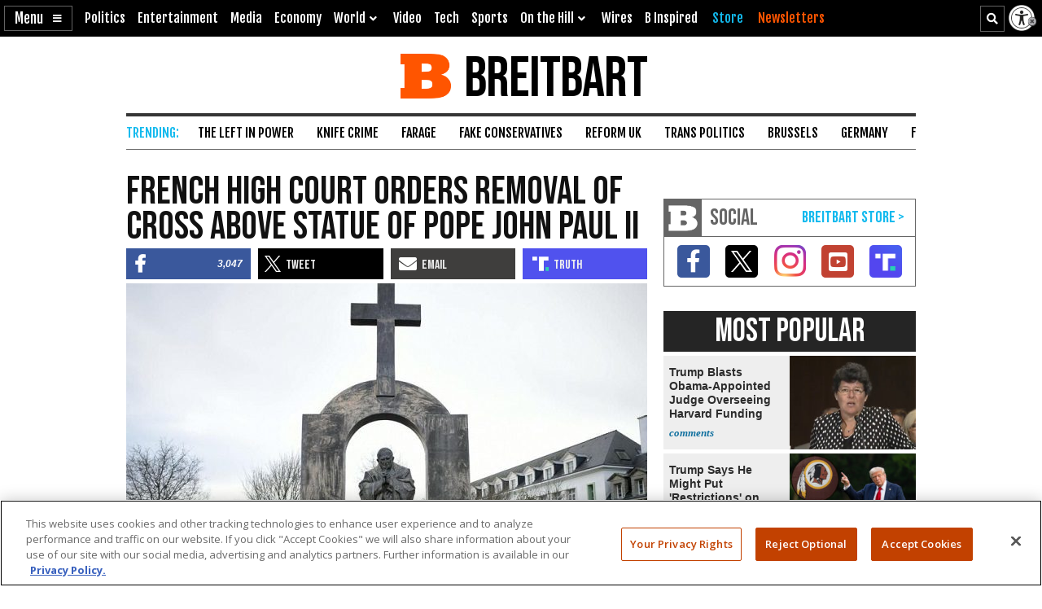

--- FILE ---
content_type: text/html; charset=utf-8
request_url: https://www.google.com/recaptcha/api2/aframe
body_size: 136
content:
<!DOCTYPE HTML><html><head><meta http-equiv="content-type" content="text/html; charset=UTF-8"></head><body><script nonce="1vtfNiK4XesxsArKCog0yw">/** Anti-fraud and anti-abuse applications only. See google.com/recaptcha */ try{var clients={'sodar':'https://pagead2.googlesyndication.com/pagead/sodar?'};window.addEventListener("message",function(a){try{if(a.source===window.parent){var b=JSON.parse(a.data);var c=clients[b['id']];if(c){var d=document.createElement('img');d.src=c+b['params']+'&rc='+(localStorage.getItem("rc::a")?sessionStorage.getItem("rc::b"):"");window.document.body.appendChild(d);sessionStorage.setItem("rc::e",parseInt(sessionStorage.getItem("rc::e")||0)+1);localStorage.setItem("rc::h",'1768920616367');}}}catch(b){}});window.parent.postMessage("_grecaptcha_ready", "*");}catch(b){}</script></body></html>